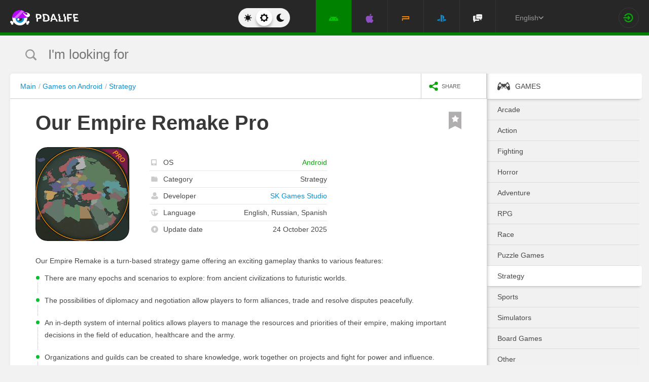

--- FILE ---
content_type: text/html; charset=UTF-8
request_url: https://pdalife.com/our-empire-remake-pro-android-a47949.html
body_size: 12776
content:
<!DOCTYPE html>
<html prefix="og: http://ogp.me/ns#" lang="en" itemscope itemtype="https://schema.org/WebPage"><head><meta charset="UTF-8"/><title>Our Empire Remake Pro v0.11b6 Pro APK for Android</title><base href="https://pdalife.com/"><meta name="keywords" content="our empire remake pro, our empire remake pro on android, our empire remake pro download, our empire remake pro 0.11b6, our empire remake pro apk"/><meta name="description" content="Our Empire Remake is a turn-based strategy game offering an exciting gameplay... Download Our Empire Remake Pro"/><meta name="viewport" content="width=device-width, initial-scale=1, user-scalable=no"><meta name="theme-color" content="#272727"><link rel="stylesheet origin-clean" type="text/css" href="/default/css/default.css?v=2edadfc620a6ab6891a3d9bd3df269cd" crossorigin="anonymous" /><link rel="shortcut icon" type="image/x-icon" href="/default/images/icons/favicon.ico?v=e303e195631266414fb54215202446a5"/><link rel="icon" type="image/png" sizes="32x32" href="/default/images/icons/favicon-32x32.png"><link rel="icon" type="image/png" sizes="16x16" href="/default/images/icons/favicon-16x16.png"><link rel="alternate" href="https://pdalife.to/our-empire-remake-pro-android-a47949.html" hreflang="ru" /><link rel="alternate" href="https://pdalife.com.ua/our-empire-remake-pro-android-a47949.html" hreflang="uk" /><link rel="alternate" href="https://pdalife.com/our-empire-remake-pro-android-a47949.html" hreflang="en" /><link rel="alternate" href="https://pdalife.tr/our-empire-remake-pro-android-a47949.html" hreflang="tr" /><meta name="yandex-verification" content="591197dceac7a0b1" /><meta name="google-site-verification" content="DqtSLkLwNnpJDGWdi1jgH0ty2mWwWgbpZ09q0r_4VM4" /><link rel="apple-touch-icon" sizes="120x120" href="/default/images/icons/apple-touch-icon-120x120-precomposed.png" /><link rel="mask-icon" href="/default/images/icons/safari-pinned-tab.svg" color="#5bbad5"><meta http-equiv="x-ua-compatible" content="ie=edge"><link rel="manifest" href="/manifest.json"><link rel="alternate" type="application/rss+xml" href="https://pdalife.com/rss/android/" title="The best news in the world of applications for Android in the last 24 hours" /><script type="text/javascript">let domain = new URL('https://pdalife.com/');window.PDApp = {lang: 'en',dev: 0,wss: 'wss://'+domain.hostname+'/ws',cdn: 'https://pdacdn.com/',origin: domain.origin,files: 'https://mobdisc.com',firebaseConfig: {apiKey: "AIzaSyCB7flIepNnBhS_yWCNLVxPA2tt1g73haU",appId: "1:1042003035815:web:1fff8755b94b72e5747d82",projectId: "pdaliferu-181721",messagingSenderId: "1042003035815"}};var logged_in = 0;(async () => {let response = await fetch("/default/images/icons/sprite.svg?v=2");let data = await response.text();let div = document.createElement("div");div.innerHTML = data;document.body.insertBefore(div, document.body.childNodes[0]);})();
		/** theme switcher **/
		var initPrefersColorScheme=function(){"use strict";var e=/((?:not )?all and )?(\(color-index: *(22|48|70)\))/i,t=/prefers-color-scheme:/i;return function(a){var r=window.matchMedia&&matchMedia("(prefers-color-scheme: dark)"),n=r&&"(prefers-color-scheme: dark)"===r.media,i=function(){c(r.matches?"dark":"light")},c=function(a){a!==s&&(s=a,"function"==typeof o.onChange&&o.onChange()),[].forEach.call(document.styleSheets||[],function(r){[].forEach.call(r.cssRules||[],function(r){if(t.test(Object(r.media).mediaText)){var n=[].indexOf.call(r.parentStyleSheet.cssRules,r);r.parentStyleSheet.deleteRule(n)}else{var i=(Object(r.media).mediaText||"").match(e);i&&(r.media.mediaText=((/^dark$/i.test(a)?"48"===i[3]:/^light$/i.test(a)?"70"===i[3]:"22"===i[3])?"not all and ":"")+r.media.mediaText.replace(e,"$2"))}})})},o=Object.defineProperty({hasNativeSupport:n,removeListener:function(){r&&r.removeListener(i)}},"scheme",{get:function(){return s},set:c}),s=a||(r&&r.matches?"dark":"light");return c(s),r&&r.addListener(i),o}}();
		initPrefersColorScheme('');</script><script id="propose_app" type="x-tmpl"><div class="add-application white-popup"><p class="add-application__heading">Propose application</p><form class="add-application__form" id="propose_form"><div class="text add-application__text"><p>If you find an interesting application that will be needed not only for you, then enter its name below and a link to the source where you can read it.</p><p>We will consider your application and, if it’s worthy, we will add it to our catalog in turn.</p></div><div class="add-gadget__form"><input type="text" name="caption" placeholder="Title" class="add-gadget__input" data-rule-required="true" /></div><div class="add-gadget__form"><input type="text" name="url" placeholder="Source link"class="add-gadget__input" data-rule-required="true" data-rule-maxlength="255" data-rule-url="true" /></div><div class="add-gadget__form js-exist_app_holder" style="display: none;">Such an application already exists on the site: <img src="" alt=""><a href=""></a></div><button class="catalog__propose-button button button_type_uppercase button_gray_bordered"><svg width="16" height="16"><use xmlns:xlink="http://www.w3.org/1999/xlink" xlink:href="#icon-check"></use></svg>&nbsp;Suggest</button></form></div></script>
    <meta itemprop="name" content="Our Empire Remake Pro v0.11b6 Pro APK for Android"/>
    <meta itemprop="description" content="Our Empire Remake is a turn-based strategy game offering an exciting gameplay... Download Our Empire Remake Pro"/>
                
            <meta itemprop="image" content="https://pdacdn.com/app/65302885155ba/img1.jpg" />
        <meta name="twitter:card" content="summary_large_image"/>
    <meta name="twitter:site" content="PDALIFE.com"/>
    <meta name="twitter:domain" content="PDALIFE.com"/>
    <meta name="twitter:title" content="Our Empire Remake Pro v0.11b6 Pro APK for Android"/>
    <meta name="twitter:description" content="Our Empire Remake is a turn-based strategy game offering an exciting gameplay... Download Our Empire Remake Pro"/>
            <meta name="twitter:image:src" content="https://pdacdn.com/app/65302885155ba/img1.jpg"/>
        <meta name="twitter:image:alt" content="Our Empire Remake Pro"/>
        <meta property="og:type" content="article"/>
    <meta property="og:title" content="Our Empire Remake Pro v0.11b6 Pro APK for Android"/>
    <meta property="og:description" content="Our Empire Remake is a turn-based strategy game offering an exciting gameplay... Download Our Empire Remake Pro"/>
            <meta property="og:image" content="https://pdacdn.com/app/65302885155ba/img1.jpg" />
        <meta property="og:url" content="https://pdalife.com//our-empire-remake-pro-android-a47949.html"/>
    <meta property="og:site_name" content="PDALIFE.com"/>
</head><body><div class="wrapper spacer "><div id="lang_banner"></div><script>document.addEventListener('DOMContentLoaded', () =>{setTimeout(function () {$.post('/lang_banner/', function (data) {$('#lang_banner').html(data);});}, 5000);});</script>	<header class="header header_type_android js-header"><div class="inner">        <div class="header__mobile-buttons">            <button type="button" aria-label="Показать меню" class="header__mobile-button header__menu-button js-navigation-button color-android"><svg width="20" height="20" aria-hidden="true"><use href="#icon-menu"></use></svg><svg width="20" height="20" aria-hidden="true"><use href="#icon-menu-opened"></use></svg></button>            <span class="header__mobile-button header__search-button js-search-toggler"><svg width="18" height="18"><use href="#icon-search"></use></svg></span></div>        <a class="header__logo js-site-logo" href="/" title="PDALIFE.com">
                    <img class="logo-picture" src="/default/images/icons/header-logo.svg" alt="PDALIFE.com"/>
    </a><form action="" class="theme-toggle theme-toggle_type_desktop" id="theme-"><fieldset><div class="theme-toggle__holder"><input type="radio" name="colorScheme" id="lightTheme" value="light"><label for="lightTheme" class="theme-toggle__button js-light-theme"><svg width="16" height="16" aria-label=""><use href="#icon-theme-sun"></use></svg></label><input type="radio" name="colorScheme" id="sysTheme" value=""checked><label for="sysTheme" class="theme-toggle__button js-auto-theme"><svg width="16" height="16" aria-label=""><use href="#icon-cog"></use></svg></label><input type="radio" name="colorScheme" id="darkTheme" value="dark"><label for="darkTheme" class="theme-toggle__button js-dark-theme"><svg width="16" height="16" aria-label=""><use href="#icon-theme-moon"></use></svg></label></div></fieldset></form>        <nav class="navigation"><ul class="navigation__list"><li class="navigation__item"><a href="/android/games/" class="navigation__link navigation__link_type_android navigation__link_state_active"><i class="navigation__icon"><svg><use xmlns:xlink="http://www.w3.org/1999/xlink" xlink:href="#icon-nav-android"></use></svg></i></a></li><li class="navigation__item"><a href="/ios/games/" class="navigation__link navigation__link_type_ios "><i class="navigation__icon"><svg><use xmlns:xlink="http://www.w3.org/1999/xlink" xlink:href="#icon-nav-ios"></use></svg></i></a></li><li class="navigation__item"><a href="/psp/games/" class="navigation__link navigation__link_type_psp "><i class="navigation__icon"><svg><use xmlns:xlink="http://www.w3.org/1999/xlink" xlink:href="#icon-nav-psp"></use></svg></i></a></li><li class="navigation__item"><a href="/ps/games/" class="navigation__link navigation__link_type_ps "><i class="navigation__icon"><svg><use xmlns:xlink="http://www.w3.org/1999/xlink" xlink:href="#icon-nav-ps"></use></svg></i></a></li>            <li class="navigation__item"><a href="/forum/" class="navigation__link navigation__link_type_smartphone"><i class="navigation__icon navigation__icon_type_smartphone"><svg><use xmlns:xlink="http://www.w3.org/1999/xlink" xlink:href="#icon-discussion"></use></svg></i></a></li>    </ul></nav><div class="language-selection"><div class="language-selection__selected">English<svg class="language-selection-chevron-down" width="10" height="10" aria-label=""><use href="#icon-chevron-down"></use></svg><div class="language-selection__select-items-lang select-items-lang"><a href="https://pdalife.to"class="select-items-lang__item">Русский</a><a href="https://pdalife.com"class="select-items-lang__item" style="display: none">English</a><a href="https://pdalife.com.ua"class="select-items-lang__item">Українська</a><a href="https://pdalife.tr"class="select-items-lang__item">Türkçe</a><a href="https://pdalife.es"class="select-items-lang__item">Español</a></div></div></div><div class="header__login"><a class="header__login-link" href="/login/" aria-label="Sign in"><svg width="20" height="18"><use href="#icon-login"></use></svg></a></div></div></header>
	<main>				<section class="search  js-search" itemscope itemtype="https://schema.org/WebSite"><div class="inner"><meta itemprop="url" content="https://pdalife.com/"/><form class="search-form js-header__search" data-os="android" data-os-id="2" itemprop="potentialAction" itemscope itemtype="https://schema.org/SearchAction"><i class="search-form__close-button js-search-toggler"><svg width="8" height="8"><use xmlns:xlink="http://www.w3.org/1999/xlink" xlink:href="#icon-remove"></use></svg></i><meta itemprop="target" content="https://pdalife.com/search/{search}/"/><input type="text" aria-label="I'm looking for"id="search_input"name="search"role="search"class="search-form__input js-search_input"placeholder="I'm looking for"value=""itemprop="query-input" /><svg width="26" height="28" class="search-form__button-icon-back js-search-clear"><use xmlns:xlink="http://www.w3.org/1999/xlink" xlink:href="#icon-backspace"></use></svg><button class="button_type_uppercase search-form__button" aria-label="Search"><span class="search-form__button-text">Search</span><svg width="18" height="18" class="search-form__button-icon"><use xmlns:xlink="http://www.w3.org/1999/xlink" xlink:href="#icon-search"></use></svg></button></form></div></section><div class="inner inner_with_sidebar">        <main class="content publication-wrapper" itemscope itemtype='https://schema.org/MobileApplication'>            <div class="breadcrumbs-wrapper">                	<div class="breadcrumbs" vocab="https://schema.org/" typeof="BreadcrumbList"><ol class="breadcrumbs__list"><li class="breadcrumbs__item" property="itemListElement" typeof="ListItem"><a class="breadcrumbs__link" href="/" property="item" typeof="WebPage"><span property="name">Main</span></a><meta property="position" content="1"></li><li class="breadcrumbs__item" property="itemListElement" typeof="ListItem"><a class="breadcrumbs__link" href="/android/games/" property="item" typeof="WebPage"><span property="name">Games on Android</span></a><meta property="position" content="2"></li><li class="breadcrumbs__item" property="itemListElement" typeof="ListItem"><a class="breadcrumbs__link" href="/android/strategii" property="item" typeof="WebPage"><span property="name">Strategy</span></a><meta property="position" content="3"></li></ol></div>

                <div class="catalog-actions">                    <div class="catalog-actions__block"><a href="#" aria-label="share icon" class="button_type_uppercase catalog-actions__button catalog-actions__button_type_share js-dropdown-actions-button js-sharing catalog-actions__button_type_single"><i class="catalog-actions__icon"><svg width="18" height="18"><use xmlns:xlink="http://www.w3.org/1999/xlink" xlink:href="#icon-share"></use></svg></i><span class="catalog-actions__button-text">Share</span></a><ul class="js-dropdown-actions-list catalog-actions__list"><li class="catalog-actions__item"><span class="catalog-actions__link js-share" data-href="https://telegram.me/share/url?url=https://pdalife.com/our-empire-remake-pro-android-a47949.html&text="><i class="catalog-actions__icon catalog-actions__icon_type_share catalog-actions__icon_type_telegram"><svg width="15" height="13" aria-hidden="true"><use xmlns:xlink="http://www.w3.org/1999/xlink" xlink:href="#icon-telegram"></use></svg></i>Telegram</span></li><li class="catalog-actions__item"><a class="catalog-actions__link" href="viber://forward?text=https://pdalife.com/our-empire-remake-pro-android-a47949.html" target="_blank"><i class="catalog-actions__icon catalog-actions__icon_type_share catalog-actions__icon_type_viber"><svg width="16" height="16" aria-hidden="true"><use xmlns:xlink="http://www.w3.org/1999/xlink" xlink:href="#icon-viber"></use></svg></i>Viber</a></li><li class="catalog-actions__item"><span class="catalog-actions__link js-share" data-href="https://www.facebook.com/sharer.php?u=https://pdalife.com/our-empire-remake-pro-android-a47949.html"><i class="catalog-actions__icon catalog-actions__icon_type_share catalog-actions__icon_type_facebook"><svg width="7" height="17" aria-hidden="true"><use xmlns:xlink="http://www.w3.org/1999/xlink" xlink:href="#icon-facebook"></use></svg></i>Facebook</span></li><li class="catalog-actions__item"><span class="catalog-actions__link js-copy" data-copy="https://pdalife.com/our-empire-remake-pro-android-a47949.html" data-msg="Link copied"><i class="catalog-actions__icon catalog-actions__icon_type_share catalog-actions__icon_type_link"><svg width="15" height="14" aria-hidden="true"><use xmlns:xlink="http://www.w3.org/1999/xlink" xlink:href="#icon-link"></use></svg></i>Copy link</span></li>	</ul></div></div></div>                        <div class="game__inner">                <span class="game__bookmark  js-add-to-favorites"data-app_id="47949"data-favorite=""><svg><use xmlns:xlink="http://www.w3.org/1999/xlink" xlink:href="#icon-bookmark"></use></svg></span>                <h1 class="publication-title" itemprop='name'>Our Empire Remake Pro</h1>                <div class="game__top"><div class="game__poster"><img class="game__poster-picture" itemprop='image' src="https://pdacdn.com/app/65302885155ba/our-empire-remake-pro.png"alt="Our Empire Remake Pro"/></div>                    <div class="game-short"><ul class="game-short__list"><li class="game-short__item"><p class="game-short__label"><svg class="game-short__label-icon" width="11" height="12"><use xmlns:xlink="http://www.w3.org/1999/xlink" xlink:href="#icon-small-smartphone"></use></svg><span class="game-short__label-text">OS</span>                                </p><p class="game-short__control color-android" itemprop='operatingSystem'>Android</p></li><li class="game-short__item"><p class="game-short__label"><svg class="game-short__label-icon" width="13" height="10"><use xmlns:xlink="http://www.w3.org/1999/xlink" xlink:href="#icon-folder"></use></svg><span class="game-short__label-text">Category</span></p><p class="game-short__control" itemprop='applicationCategory'>Strategy</p></li><li class="game-short__item" itemprop='author' itemscope itemtype='https://schema.org/Organization'><p class="game-short__label"><svg class="game-short__label-icon" width="14" height="14"><use xmlns:xlink="http://www.w3.org/1999/xlink" xlink:href="#icon-user"></use></svg><span class="game-short__label-text">Developer</span></p><p class="game-short__control"><a href="/sk-games-studio-d19235.html">SK Games Studio</a></p><meta content='SK Games Studio' itemprop='name'><meta content="/sk-games-studio-d19235.html" itemprop="url"></li><li class="game-short__item"><p class="game-short__label"><svg class="game-short__label-icon" width="14" height="14"><use xmlns:xlink="http://www.w3.org/1999/xlink" xlink:href="#icon-planet"></use></svg><span class="game-short__label-text">Language</span></p><p class="game-short__control">English, Russian, Spanish</p></li><li class="game-short__item"><p class="game-short__label"><svg class="game-short__label-icon" width="14" height="14"><use xmlns:xlink="http://www.w3.org/1999/xlink" xlink:href="#icon-circle-arrow-up"></use></svg><span class="game-short__label-text">Update date</span></p><p class="game-short__control">24 October 2025</p></li></ul></div></div>                <div class="game__description text" itemprop='description'><p><p>Our Empire Remake is a turn-based strategy game offering an exciting gameplay thanks to various features:</p>
<ul><li>There are many epochs and scenarios to explore: from ancient civilizations to futuristic worlds.</li><li>The possibilities of diplomacy and negotiation allow players to form alliances, trade and resolve disputes peacefully.</li><li>An in-depth system of internal politics allows players to manage the resources and priorities of their empire, making important decisions in the field of education, healthcare and the army.</li><li>Organizations and guilds can be created to share knowledge, work together on projects and fight for power and influence.</li><li>A reliable economic system ensures that every decision will have consequences: players need to balance spending, taxes, production and exports.</li></ul>
<p><br /></p></p></div>                </div>            <div class="game-gallery"><div class="game-gallery__big-picture fotorama" data-nav="thumbs" data-thumbwidth="125" data-thumbheight="85" data-thumbmargin="5" data-width="100%" data-ratio="940/529" data-allowfullscreen="true" ><a href="https://pdacdn.com/app/65302885155ba/img1.jpg"><img src="https://pdacdn.com/app/65302885155ba/th_img1.jpg" alt="Our Empire Remake Pro" itemprop='screenshot'/></a><a href="https://pdacdn.com/app/65302885155ba/img2.jpg"><img src="https://pdacdn.com/app/65302885155ba/th_img2.jpg" alt="Our Empire Remake Pro" itemprop='screenshot'/></a><a href="https://pdacdn.com/app/65302885155ba/img3.jpg"><img src="https://pdacdn.com/app/65302885155ba/th_img3.jpg" alt="Our Empire Remake Pro" itemprop='screenshot'/></a><a href="https://pdacdn.com/app/65302885155ba/img4.jpg"><img src="https://pdacdn.com/app/65302885155ba/th_img4.jpg" alt="Our Empire Remake Pro" itemprop='screenshot'/></a><a href="https://pdacdn.com/app/65302885155ba/img5.jpg"><img src="https://pdacdn.com/app/65302885155ba/th_img5.jpg" alt="Our Empire Remake Pro" itemprop='screenshot'/></a><a href="https://pdacdn.com/app/65302885155ba/img6.jpg"><img src="https://pdacdn.com/app/65302885155ba/th_img6.jpg" alt="Our Empire Remake Pro" itemprop='screenshot'/></a></div></div>            <div class="game__rating-block"><div class="game__inner"><p class="game__sub-title">App rating</p><div class="app-rating">                                                        <div class="app-rating__results" itemprop='aggregateRating' itemscope itemtype='https://schema.org/AggregateRating'>                                <meta itemprop="worstRating" content="1"/><meta itemprop='bestRating' content='10'/><meta itemprop='ratingValue' content='8.0357'/><meta itemprop='ratingCount' content='28'/>                                                                <div class="app-rating__results-cell"><h2 class="app-rating__results-heading">Editors rating</h2><div class="app-rating__results-flex app-rating__results-flex_type_bordered"><svg width="95" height="95" class="app-rating__results-medal" aria-hidden="true" ><use xmlns:xlink="http://www.w3.org/1999/xlink" xlink:href="#icon-medal5"></use></svg></div></div>                                <div class="app-rating__results-cell"><h2 class="app-rating__results-heading">                                        Rating of 28 users</h2><div class="app-rating__results-flex"><div id="app_rating" class="app-rating__results-points app-rating__results-points_color_green">8</div><div class="app-rating__results-buttons"><button type="button" class="button button_gray_bordered button_type_uppercase js-appRating-toggle"><svg width="16" height="16"><use xmlns:xlink="http://www.w3.org/1999/xlink" xlink:href="#icon-pencil"></use></svg>Estimate</button><button type="button" class="button button_gray_bordered button_type_uppercase js-goto-survey">Read reviews</button></div></div></div></div>                            <form class="app-rating__evaluation js-appRating-form"><h2 class="app-rating__heading">Rate this app</h2><div class="app-rating__points js-rating-scroll"><ul class="app-rating__points-list"><li class="app-rating__point"><input type="radio" name="rating" value="1"id="appRating1"data-rule-required="true"data-msg-required="Рейтинг не выбран!"><label for="appRating1"class="app-rating__control app-rating__control_color_red">1</label></li><li class="app-rating__point"><input type="radio" name="rating" value="2"id="appRating2"data-rule-required="true"data-msg-required="Рейтинг не выбран!"><label for="appRating2"class="app-rating__control app-rating__control_color_red">2</label></li><li class="app-rating__point"><input type="radio" name="rating" value="3"id="appRating3"data-rule-required="true"data-msg-required="Рейтинг не выбран!"><label for="appRating3"class="app-rating__control app-rating__control_color_red">3</label></li><li class="app-rating__point"><input type="radio" name="rating" value="4"id="appRating4"data-rule-required="true"data-msg-required="Рейтинг не выбран!"><label for="appRating4"class="app-rating__control app-rating__control_color_orange">4</label></li><li class="app-rating__point"><input type="radio" name="rating" value="5"id="appRating5"data-rule-required="true"data-msg-required="Рейтинг не выбран!"><label for="appRating5"class="app-rating__control app-rating__control_color_orange">5</label></li><li class="app-rating__point"><input type="radio" name="rating" value="6"id="appRating6"data-rule-required="true"data-msg-required="Рейтинг не выбран!"><label for="appRating6"class="app-rating__control app-rating__control_color_orange">6</label></li><li class="app-rating__point"><input type="radio" name="rating" value="7"id="appRating7"data-rule-required="true"data-msg-required="Рейтинг не выбран!"><label for="appRating7"class="app-rating__control app-rating__control_color_green">7</label></li><li class="app-rating__point"><input type="radio" name="rating" value="8"id="appRating8"data-rule-required="true"data-msg-required="Рейтинг не выбран!"><label for="appRating8"class="app-rating__control app-rating__control_color_green">8</label></li><li class="app-rating__point"><input type="radio" name="rating" value="9"id="appRating9"data-rule-required="true"data-msg-required="Рейтинг не выбран!"><label for="appRating9"class="app-rating__control app-rating__control_color_green">9</label></li><li class="app-rating__point"><input type="radio" name="rating" value="10"id="appRating10"data-rule-required="true"data-msg-required="Рейтинг не выбран!"><label for="appRating10"class="app-rating__control app-rating__control_color_green">10</label></li></ul></div><input type="hidden" name="app_id" value="47949" data-rule-required="true"/>                            </form></div></div></div><div class="game__rating-block js-compatibility-block" data-id="47949" style="display: none;"></div>            <div class="game-download">                <div class="game__inner"><div class="game-download__flex"><div class="game-download__flex-item"><p class="game-download__list-title">Requirements to<span style="text-transform: none;"> v</span>0.11b6</p><ul class="game-download__list"><li>OS version: Android 5.1+</li><li>Internet: not required</li><li>Requires free space: 100 Mb</li></ul></div><div class="game-download__flex-item"><p class="game-download__list-title">Help</p><ul class="game-download__list"><li><a href="/install-soft-on-android">How to install?</a></li><li><a href="/install-soft-on-android#what-cache">Which cache to choose?</a></li><li><a href="/install-soft-on-android#install-cache">How to install cache applications?</a></li><li><a href="https://www.youtube.com/watch?v=RNKPkdJzpMU">Video tutorial</a></li><li><a href="/install-soft-on-android#what-cputype">How to find out the processor architecture?</a></li></ul></div></div></div></div>                                                    <div class="game-versions"><div class="game__inner">                            <h2 class="game-download__title"><span class="game-download__title-label">Download game</span><span class="color-android">Our Empire Remake Pro</span>                                <span style="font-size: 16px; color: rgb(145, 145, 145);">  Pro</span></h2>                                                        <div>  <div class="accordion-item js-accordion-item accordion-item_state_active"><p class="accordion-title accordion-title_android js-accordion-title expanded"><span><strong>v0.11b6</strong>&nbsp;&nbsp;Pro</span><svg class="accordion-title__arrow"><use xmlns:xlink="http://www.w3.org/1999/xlink" xlink:href="#icon-chevron-down"></use></svg></p><div class="accordion-text js-accordion-text" ><div class="accordion-inner js-changes-wrapper js-more-lines">24.10.2025  - Changes not specified.</div>			<div class="accordion-inner"><ul class="game-versions__downloads-list"><li data-app_id="47949" data-version_id="116485" data-type="apps"><a href="/dwn/4285f375.html?lang=en"class="button button_hover_green_android button_size_small game-versions__downloads-button js-catch"data-app="47949"target="_blank" ><svg width="16" height="17"><use xmlns:xlink="http://www.w3.org/1999/xlink" xlink:href="#icon-download" ></use></svg><div><p class="game-versions__downloads-label">Download apk</p><p class="game-versions__downloads-mod">Pro</p></div><p class="game-versions__downloads-size">39.59 Mb</p></a></li></ul></div><div class="game-versions__bottom"><div class="game-versions__bottom-user"><span class="color-light-gray">Files:</span><img class="game-versions__bottom-avatar" src="https://pdacdn.com/photo/th_blob_3521.jpg"alt="Niko"><strong class="color-light-gray"><a href="/user/418110">Niko</a></strong></div><div class="game-versions__voting" data-id="116485" data-app_id="47949"><span class="game-versions__voting-label">Works?</span><span class="game-versions__voting-button game-versions__voting-button_type_no  js-version-woks" data-vote="0"><svg width="10" height="10"><use xmlns:xlink="http://www.w3.org/1999/xlink" xlink:href="#icon-remove"></use></svg></span><span class="game-versions__voting-button game-versions__voting-button_type_yes  js-version-woks" data-vote="1"><svg width="14" height="11"><use xmlns:xlink="http://www.w3.org/1999/xlink" xlink:href="#icon-check"></use></svg></span><div class="rating-line rating-line_type_colored"><div class="rating-line__row"><div class="rating-line__visual"><i class="rating-line__scale js-version-votes_line" style="width: 0%;"></i></div><div class="rating-line__points js-version-votes_percent">0%</div></div><p class="game-compatibility__rating-caption">Votes: <span class="js-version-votes_persons">0</span></p></div></div></div></div></div><div class="accordion-item js-accordion-item"><p class="accordion-title accordion-title_android js-accordion-title"><span><strong>v0.11b4</strong>&nbsp;&nbsp;Full</span><svg class="accordion-title__arrow"><use xmlns:xlink="http://www.w3.org/1999/xlink" xlink:href="#icon-chevron-down"></use></svg></p><div class="accordion-text js-accordion-text" style="display: none"><div class="accordion-inner js-changes-wrapper js-more-lines">22.10.2025  - Changes not specified.</div>			<div class="accordion-inner"><ul class="game-versions__downloads-list"><li data-app_id="47949" data-version_id="116463" data-type="apps"><a href="/dwn/159917cd.html?lang=en"class="button button_hover_green_android button_size_small game-versions__downloads-button js-catch"data-app="47949"target="_blank" ><svg width="16" height="17"><use xmlns:xlink="http://www.w3.org/1999/xlink" xlink:href="#icon-download" ></use></svg><div><p class="game-versions__downloads-label">Download apk</p><p class="game-versions__downloads-mod">Full</p></div><p class="game-versions__downloads-size">39.58 Mb</p></a></li></ul></div><div class="game-versions__bottom"><div class="game-versions__bottom-user"><span class="color-light-gray">Files:</span><img class="game-versions__bottom-avatar" src="https://pdacdn.com/photo/th_blob_3521.jpg"alt="Niko"><strong class="color-light-gray"><a href="/user/418110">Niko</a></strong></div><div class="game-versions__voting" data-id="116463" data-app_id="47949"><span class="game-versions__voting-label">Works?</span><span class="game-versions__voting-button game-versions__voting-button_type_no  js-version-woks" data-vote="0"><svg width="10" height="10"><use xmlns:xlink="http://www.w3.org/1999/xlink" xlink:href="#icon-remove"></use></svg></span><span class="game-versions__voting-button game-versions__voting-button_type_yes  js-version-woks" data-vote="1"><svg width="14" height="11"><use xmlns:xlink="http://www.w3.org/1999/xlink" xlink:href="#icon-check"></use></svg></span><div class="rating-line rating-line_type_colored"><div class="rating-line__row"><div class="rating-line__visual"><i class="rating-line__scale js-version-votes_line" style="width: 0%;"></i></div><div class="rating-line__points js-version-votes_percent">0%</div></div><p class="game-compatibility__rating-caption">Votes: <span class="js-version-votes_persons">0</span></p></div></div></div></div></div><div class="accordion-item js-accordion-item"><p class="accordion-title accordion-title_android js-accordion-title"><span><strong>v0.11b3</strong>&nbsp;&nbsp;Pro</span><svg class="accordion-title__arrow"><use xmlns:xlink="http://www.w3.org/1999/xlink" xlink:href="#icon-chevron-down"></use></svg></p><div class="accordion-text js-accordion-text" style="display: none"><div class="accordion-inner js-changes-wrapper js-more-lines">21.10.2025  - Changes not specified.</div>			<div class="accordion-inner"><ul class="game-versions__downloads-list"><li data-app_id="47949" data-version_id="116439" data-type="apps"><a href="/dwn/4fb033ab.html?lang=en"class="button button_hover_green_android button_size_small game-versions__downloads-button js-catch"data-app="47949"target="_blank" ><svg width="16" height="17"><use xmlns:xlink="http://www.w3.org/1999/xlink" xlink:href="#icon-download" ></use></svg><div><p class="game-versions__downloads-label">Download apk</p><p class="game-versions__downloads-mod">Pro</p></div><p class="game-versions__downloads-size">39.21 Mb</p></a></li></ul></div><div class="game-versions__bottom"><div class="game-versions__bottom-user"><span class="color-light-gray">Files:</span><img class="game-versions__bottom-avatar" src="https://pdacdn.com/photo/th_blob_3521.jpg"alt="Niko"><strong class="color-light-gray"><a href="/user/418110">Niko</a></strong></div><div class="game-versions__voting" data-id="116439" data-app_id="47949"><span class="game-versions__voting-label">Works?</span><span class="game-versions__voting-button game-versions__voting-button_type_no  js-version-woks" data-vote="0"><svg width="10" height="10"><use xmlns:xlink="http://www.w3.org/1999/xlink" xlink:href="#icon-remove"></use></svg></span><span class="game-versions__voting-button game-versions__voting-button_type_yes  js-version-woks" data-vote="1"><svg width="14" height="11"><use xmlns:xlink="http://www.w3.org/1999/xlink" xlink:href="#icon-check"></use></svg></span><div class="rating-line rating-line_type_colored"><div class="rating-line__row"><div class="rating-line__visual"><i class="rating-line__scale js-version-votes_line" style="width: 0%;"></i></div><div class="rating-line__points js-version-votes_percent">0%</div></div><p class="game-compatibility__rating-caption">Votes: <span class="js-version-votes_persons">0</span></p></div></div></div></div></div><div class="accordion-item js-accordion-item"><p class="accordion-title accordion-title_android js-accordion-title"><span><strong>v0.11b2</strong>&nbsp;&nbsp;Pro</span><svg class="accordion-title__arrow"><use xmlns:xlink="http://www.w3.org/1999/xlink" xlink:href="#icon-chevron-down"></use></svg></p><div class="accordion-text js-accordion-text" style="display: none"><div class="accordion-inner js-changes-wrapper js-more-lines">12.09.2025  - Changes not specified.</div>			<div class="accordion-inner"><ul class="game-versions__downloads-list"><li data-app_id="47949" data-version_id="115583" data-type="apps"><a href="/dwn/9e538ac2.html?lang=en"class="button button_hover_green_android button_size_small game-versions__downloads-button js-catch"data-app="47949"target="_blank" ><svg width="16" height="17"><use xmlns:xlink="http://www.w3.org/1999/xlink" xlink:href="#icon-download" ></use></svg><div><p class="game-versions__downloads-label">Download apk</p><p class="game-versions__downloads-mod">Pro</p></div><p class="game-versions__downloads-size">38.64 Mb</p></a></li></ul></div><div class="game-versions__bottom"><div class="game-versions__bottom-user"><span class="color-light-gray">Files:</span><img class="game-versions__bottom-avatar" src="https://pdacdn.com/photo/th_blob_3521.jpg"alt="Niko"><strong class="color-light-gray"><a href="/user/418110">Niko</a></strong></div><div class="game-versions__voting" data-id="115583" data-app_id="47949"><span class="game-versions__voting-label">Works?</span><span class="game-versions__voting-button game-versions__voting-button_type_no  js-version-woks" data-vote="0"><svg width="10" height="10"><use xmlns:xlink="http://www.w3.org/1999/xlink" xlink:href="#icon-remove"></use></svg></span><span class="game-versions__voting-button game-versions__voting-button_type_yes  js-version-woks" data-vote="1"><svg width="14" height="11"><use xmlns:xlink="http://www.w3.org/1999/xlink" xlink:href="#icon-check"></use></svg></span><div class="rating-line rating-line_type_colored"><div class="rating-line__row"><div class="rating-line__visual"><i class="rating-line__scale js-version-votes_line" style="width: 100%;"></i></div><div class="rating-line__points js-version-votes_percent">100%</div></div><p class="game-compatibility__rating-caption">Votes: <span class="js-version-votes_persons">1</span></p></div></div></div></div></div><div class="game-versions__load-more js-show_more" data-count="20" data-offset="4"><a href="#">Show more</a></div></div>                            <div></div></div></div>                        <div class="game-download__stores" itemscope itemprop='offers' itemtype='https://schema.org/Offer'><meta itemprop='price' content='0'/><meta itemprop='priceCurrency' content='USD'/><a class="store-button store-button_size_big store-button_type_price"target="_blank"href="https://play.google.com/store/apps/details?id=com.SKGames.OurEmpireRemakePro"rel="noopener"><img src="/default/images/design/googleplay.svg" alt="Available in Google Play"><span class="store-button__free-label">0.59$</span></a></div>            <div class="game-footer"><div class="game__inner"><div class="game-footer__flex">                        <div class="game-versions__bottom-user pour-bottom"><div><span class="color-light-gray bottom-recommend-name">Recommended:</span></div><div class="pour"><img class="game-versions__bottom-avatar" src="https://pdacdn.com/photo/th_to-fly-free-in-space.jpg"alt="DylooBoPol"/><strong class="color-light-gray pour-text"><a href="/user/816676">DylooBoPol</a></strong></div></div><div class="game-footer__buttons game-footer__buttons_type_row moderator-games-position"><span class="button button_gray_bordered button_size_small button_type_uppercase button_hover_orange js-add-to-favorites"data-app_id="47949"data-favorite=""><svg width="14" height="20"><use xmlns:xlink="http://www.w3.org/1999/xlink" xlink:href="#icon-bookmark"></use></svg><span data-in="Favorites" data-out="Add to favorites">Add to favorites</span></span><span class="button button_gray_bordered button_size_small button_type_uppercase button_hover_black js-subscribe-for-updates" data-app_id="47949"><svg width="18" height="18"><use xmlns:xlink="http://www.w3.org/1999/xlink" xlink:href="#icon-circle-arrow-up"></use></svg><span data-in="Subscribe updates" data-out="Unsubscribe updates">Subscribe updates</span></span><span class="button button_gray_bordered button_size_small button_hover_orange button_type_uppercase js-need-update" data-app_id="47949"><svg width="18" height="18"><use xmlns:xlink="http://www.w3.org/1999/xlink" xlink:href="#icon-circle-arrow-up"></use></svg>Request update</span><div class="moderator-games-visible"><span class="button button_gray_bordered button_size_small button_hover_orange button_type_uppercase"><svg width="18" height="18"><use xmlns:xlink="http://www.w3.org/1999/xlink" xlink:href="#icon-lightning-forum"></use></svg>Moderators</span><div class="moderator-games"><div class="moderator-games__item"><img class="game-versions__bottom-avatar" src="https://pdacdn.com/photo/th_maxresdefault-1-_13.jpg"alt="[forgotten] How much is your life worth"/><strong class="color-light-gray pour-text"><a href="/user/602486">[forgotten] How much is your life worth</a></strong></div><div class="moderator-games__item"><img class="game-versions__bottom-avatar" src="https://pdacdn.com/photo/th_d49b179c7de38a98e0e724741dca6f94.jpg"alt="Ночной Беляш"/><strong class="color-light-gray pour-text"><a href="/user/716274">Ночной Беляш</a></strong></div></div></div></div></div></div></div></main>        <aside class="sidebar">            <div class="side-menu"><ul class="side-menu__list">            <li><a href="/android/games/"class="side-menu__link side-menu__link_state_active side-menu__title" ><svg class="side-menu__title-icon" width="25" height="20"><use xmlns:xlink="http://www.w3.org/1999/xlink" xlink:href="#icon-side-igry"></use></svg><span class="side-menu__link-text">Games</span></a></li><ul>                                <li><a href="/android/arkady/" class="side-menu__link "><span class="side-menu__link-text">Arcade</span></a></li>                                                        <li><a href="/android/action/" class="side-menu__link "><span class="side-menu__link-text">Action</span></a></li>                                                        <li><a href="/android/fighting/" class="side-menu__link "><span class="side-menu__link-text">Fighting</span></a></li>                                                        <li><a href="/android/horror/" class="side-menu__link "><span class="side-menu__link-text">Horror</span></a></li>                                                        <li><a href="/android/adventure/" class="side-menu__link "><span class="side-menu__link-text">Adventure</span></a></li>                                                        <li><a href="/android/rpg/" class="side-menu__link "><span class="side-menu__link-text">RPG</span></a></li>                                                        <li><a href="/android/racing/" class="side-menu__link "><span class="side-menu__link-text">Race</span></a></li>                                                        <li><a href="/android/golovolomki/" class="side-menu__link "><span class="side-menu__link-text">Puzzle Games</span></a></li>                                                        <li><a href="/android/strategii/" class="side-menu__link side-menu__link_state_active"><span class="side-menu__link-text">Strategy</span></a></li>                                                        <li><a href="/android/sportivnye/" class="side-menu__link "><span class="side-menu__link-text">Sports</span></a></li>                                                        <li><a href="/android/simulators1/" class="side-menu__link "><span class="side-menu__link-text">Simulators</span></a></li>                                                        <li><a href="/android/nastolnye/" class="side-menu__link "><span class="side-menu__link-text">Board Games</span></a></li>                                                        <li><a href="/android/drugie/" class="side-menu__link "><span class="side-menu__link-text">Other</span></a></li>                        </ul>            <li><a href="/android/programmy/"class="side-menu__link side-menu__link_state_active side-menu__title" ><svg class="side-menu__title-icon" width="25" height="20"><use xmlns:xlink="http://www.w3.org/1999/xlink" xlink:href="#icon-side-programmy"></use></svg><span class="side-menu__link-text">Programs</span></a></li></ul></div>
<div class="sidebar-item"><p class="sidebar-title"><svg class="sidebar-title__icon" width="22" height="22"><use xmlns:xlink="http://www.w3.org/1999/xlink" xlink:href="#icon-circle-heart"></use></svg>Top best</p>	<ul class="side-top__list"><li class="side-top__item"><a class="side-top__link color-android" href="/deep-rock-galactic-survivor-android-a51296.html" title="Deep Rock Galactic: Survivor"><span class="side-top__title">Deep Rock Galactic: Survivor</span><img class="side-top__poster" src="https://pdacdn.com/app/68d6b40ad96dc/th_deep-rock-galactic-survivor.png" alt="Deep Rock Galactic: Survivor"></a></li><li class="side-top__item"><a class="side-top__link color-android" href="/tabs-pocket-edition-android-a51022.html" title="TABS Pocket Edition"><span class="side-top__title">TABS Pocket Edition</span><img class="side-top__poster" src="https://pdacdn.com/app/685014a9e3b30/th_tabs-pocket-edition.png" alt="TABS Pocket Edition"></a></li><li class="side-top__item"><a class="side-top__link color-android" href="/grand-theft-auto-samp-android-a38666.html" title="GTA ONLINE RP (SAMP)"><span class="side-top__title">GTA ONLINE RP (SAMP)</span><img class="side-top__poster" src="https://pdacdn.com/app/5db5cfa03daa7/th_frame.png" alt="GTA ONLINE RP (SAMP)"></a></li><li class="side-top__item"><a class="side-top__link color-android" href="/tmnt-shredders-revenge-android-a50719.html" title="TMNT: Shredder's Revenge"><span class="side-top__title">TMNT: Shredder's Revenge</span><img class="side-top__poster" src="https://pdacdn.com/app/67d553aedfb0b/th_tmnt-shredders-revenge.png" alt="TMNT: Shredder's Revenge"></a></li><li class="side-top__item"><a class="side-top__link color-android" href="/enter-the-gungeon-android-a51035.html" title="Enter the Gungeon"><span class="side-top__title">Enter the Gungeon</span><img class="side-top__poster" src="https://pdacdn.com/app/6853b3c13a400/th_enter-the-gungeon.png" alt="Enter the Gungeon"></a></li><li class="side-top__item"><a class="side-top__link color-android" href="/maneater-android-a51507.html" title="Maneater"><span class="side-top__title">Maneater</span><img class="side-top__poster" src="https://pdacdn.com/app/6960d66b7a43e/th_maneater.png" alt="Maneater"></a></li><li class="side-top__item"><a class="side-top__link color-android" href="/subnautica-android-a50950.html" title="Subnautica"><span class="side-top__title">Subnautica</span><img class="side-top__poster" src="https://pdacdn.com/app/6835e016a8fbf/th_subnautica.png" alt="Subnautica"></a></li><li class="side-top__item"><a class="side-top__link color-android" href="/spilled-android-a51503.html" title="Spilled!"><span class="side-top__title">Spilled!</span><img class="side-top__poster" src="https://pdacdn.com/app/69524b789e6b5/th_spilled.png" alt="Spilled!"></a></li><li class="side-top__item"><a class="side-top__link color-android" href="/minecraft-pocket-edition-android-a1552.html" title="Minecraft - Pocket Edition  APK mod full"><span class="side-top__title">Minecraft - Pocket Edition  APK mod full</span><img class="side-top__poster" src="https://pdacdn.com/app/59522ace02abb/th_minecraft-play-with-friends.png" alt="Minecraft - Pocket Edition  APK mod full"></a></li><li class="side-top__item"><a class="side-top__link color-android" href="/grand-theft-auto-sa-android-a7352.html" title="Grand Theft Auto: San Andreas"><span class="side-top__title">Grand Theft Auto: San Andreas</span><img class="side-top__poster" src="https://pdacdn.com/app/59522b42b5cf9/th_grand-theft-auto-san-andreas.png" alt="Grand Theft Auto: San Andreas"></a></li></ul></div></aside></div><div class="main-bottom">        <section class="main-row"><div class="inner"><span class="main-title"><i class="main-title__icon"><svg><use xmlns:xlink="http://www.w3.org/1999/xlink" xlink:href="#icon-rounded-tag"></use></svg></i>Tags</span>                                        <a href="/tag/android-military/" class="game-tag">#military</a>                                                        <a href="/tag/android-games-in-russian/" class="game-tag">#games with russian language</a>                                                        <a href="/tag/android-games-without-cache/" class="game-tag">#games without cache</a>                                                        <a href="/tag/android-step-by-step/" class="game-tag">#step by step</a>                                                        <a href="/tag/android-hacked-games/" class="game-tag">#hacked games</a>                                                        <a href="/tag/android-offline-games1/" class="game-tag">#offline games</a>                </div></section>        <section class="main-row"><div class="inner"><h3 class="main-title"><i class="main-title__icon"><svg><use xmlns:xlink="http://www.w3.org/1999/xlink" xlink:href="#icon-circle-zen"></use></svg></i>Similar on Our Empire Remake Pro</h3><ul class="slim-app__list"><li class="slim-app__item slim-app__item_with_rating"><a href="/our-empire-pro-android-a44848.html" class="slim-app__link slim-app__link_type_android" title="Our Empire Pro"><img class="slim-app__picture" loading="lazy" src="https://pdacdn.com/app/624863cd4278e/our-empire-pro.png"alt="Our Empire Pro"/><span class="slim-app__title">Our Empire Pro</span></a><div class="slim-app__donut"><div class="rating-circle rating-circle_size_small rating-circle_rating_8">8.5</div></div></li><li class="slim-app__item slim-app__item_with_rating"><a href="/through-the-darkest-of-times-android-a40285.html" class="slim-app__link slim-app__link_type_android" title="Through the Darkest of Times"><img class="slim-app__picture" loading="lazy" src="https://pdacdn.com/app/5eb47a9dac683/through-the-darkest-of-times.png"alt="Through the Darkest of Times"/><span class="slim-app__title">Through the Darkest of Times</span></a><div class="slim-app__donut"><div class="rating-circle rating-circle_size_small rating-circle_rating_8">8.2</div></div></li><li class="slim-app__item slim-app__item_with_rating"><a href="/commander-world-war-2-android-a50982.html" class="slim-app__link slim-app__link_type_android" title="Commander: World War 2"><img class="slim-app__picture" loading="lazy" src="https://pdacdn.com/app/6841cef463389/commander-world-war-2.png"alt="Commander: World War 2"/><span class="slim-app__title">Commander: World War 2</span></a><div class="slim-app__donut"><div class="rating-circle rating-circle_size_small rating-circle_rating_4">4.3</div></div></li><li class="slim-app__item slim-app__item_with_rating"><a href="/1941-frozen-front-premium-android-a47745.html" class="slim-app__link slim-app__link_type_android" title="1941 Frozen Front Premium"><img class="slim-app__picture" loading="lazy" src="https://pdacdn.com/app/64fb60256c8b6/1941-frozen-front-premium.png"alt="1941 Frozen Front Premium"/><span class="slim-app__title">1941 Frozen Front Premium</span></a><div class="slim-app__donut"><div class="rating-circle rating-circle_size_small rating-circle_rating_8">8.1</div></div></li><li class="slim-app__item slim-app__item_with_rating"><a href="/warnament-grand-strategy-android-a51478.html" class="slim-app__link slim-app__link_type_android" title="Warnament Grand Strategy"><img class="slim-app__picture" loading="lazy" src="https://pdacdn.com/app/694027bb8768f/warnament-grand-strategy.png"alt="Warnament Grand Strategy"/><span class="slim-app__title">Warnament Grand Strategy</span></a><div class="slim-app__donut"><div class="rating-circle rating-circle_size_small rating-circle_rating_8">8.5</div></div></li><li class="slim-app__item slim-app__item_with_rating"><a href="/risky-wars-android-a41509.html" class="slim-app__link slim-app__link_type_android" title="Risky Wars"><img class="slim-app__picture" loading="lazy" src="https://pdacdn.com/app/5f92800f87b0b/risky-wars.png"alt="Risky Wars"/><span class="slim-app__title">Risky Wars</span></a><div class="slim-app__donut"><div class="rating-circle rating-circle_size_small rating-circle_rating_5">5.3</div></div></li>                        </ul></div></section>                <div class="inner inner_with_sidebar"><div class="content"><div class="comments" id="commentsBlock">
    <h3 class="main-title">
        <i class="main-title__icon"><svg><use xmlns:xlink="http://www.w3.org/1999/xlink" xlink:href="#icon-circle-zen"></use></svg></i>
        Comments to Our Empire Remake Pro on Android    </h3>

                            <div class="monster-block">
                <div class="monster-block__monster">
                    <img class="monster-item" src="/default/images/design/monster.svg" alt="AAAAGGGGGGRRRR!" />
                </div>
                <div class="monster-block__main-block main-block-color-blue">
                    <svg class="main-block-hook hook-blue"><use xmlns:xlink="http://www.w3.org/1999/xlink" xlink:href="#icon-attention-hook"></use></svg>
                    <p class="main-block-titel">To leave comments,</p>
                    <p class="main-block-text">please <a class="main-block-link" href="/login/" class="color-white">log in</a>.</p>
                </div>
            </div>
            

            
            <div class="comments-switch js-switcher">
        <input type="radio" class="comments-switch__input" name="type" value="comments" id="switcher_comments" checked>
        <label for="switcher_comments" class="comments-switch__label comments-switch__label-off">Discussion</label>

        <input type="radio" class="comments-switch__input" name="type" value="ratings" id="switcher_rates">
        <label for="switcher_rates" class="comments-switch__label comments-switch__label-on">Reviews</label>

        <span class="comments-switch__selection"></span>
    </div>

        <ul class="comments-list js-root_wrap" data-app_id="47949" data-cat_id="5">
                                </ul>

        
        <script id="fileTpl-comment-img" type="x-tmpl-mustache">
        <li class="comment__image-list__item">
            <a class="comment__image-list__visual-link" href="">
                <img class="comment__image-list__img" src="" alt="">
            </a>
        </li>
    </script>

        <script id="fileTpl-comment-rating" type="x-tmpl-mustache">
        <p style="color: #d64b4b; margin-top: 15px; flex-direction: column;">
    In reviews, you should share your impressions of the app, what you liked or did not like. If you have nothing to say, just rate the app at the top of the page!
                                For non-informative reviews, such as "top," "cool," "recommended," questions, or other nonsense, you will be BANNED.
                                For multiple meaningless reviews, we may disable your ability to leave them.
</p>

<div class="comments__form-evaluation">

    <section class="vote-form__section">
        <p class="comments__form-title">Rate this app</p>

        <div class="vote-form__colored-row">
            <p class="vote-form__question">
                Graphics            </p>

            <div class="vote-form__colored-scale">
                                    <p class="vote-form__colored-radio">
                        <input type="radio" name="r_graphics" id="r_graphics1" value="1" data-rule-required="true">
                        <label for="r_graphics1"></label>
                    </p>
                                    <p class="vote-form__colored-radio">
                        <input type="radio" name="r_graphics" id="r_graphics2" value="2" data-rule-required="true">
                        <label for="r_graphics2"></label>
                    </p>
                                    <p class="vote-form__colored-radio">
                        <input type="radio" name="r_graphics" id="r_graphics3" value="3" data-rule-required="true">
                        <label for="r_graphics3"></label>
                    </p>
                                    <p class="vote-form__colored-radio">
                        <input type="radio" name="r_graphics" id="r_graphics4" value="4" data-rule-required="true">
                        <label for="r_graphics4"></label>
                    </p>
                                    <p class="vote-form__colored-radio">
                        <input type="radio" name="r_graphics" id="r_graphics5" value="5" data-rule-required="true">
                        <label for="r_graphics5"></label>
                    </p>
                            </div>

            <p class="vote-form__colored-counter">0</p>
        </div>

        <div class="vote-form__colored-row">
            <p class="vote-form__question">Gameplay</p>

            <div class="vote-form__colored-scale">
                                    <p class="vote-form__colored-radio">
                        <input type="radio" name="r_gameplay" id="r_gameplay1" value="1" data-rule-required="true">
                        <label for="r_gameplay1"></label>
                    </p>
                                    <p class="vote-form__colored-radio">
                        <input type="radio" name="r_gameplay" id="r_gameplay2" value="2" data-rule-required="true">
                        <label for="r_gameplay2"></label>
                    </p>
                                    <p class="vote-form__colored-radio">
                        <input type="radio" name="r_gameplay" id="r_gameplay3" value="3" data-rule-required="true">
                        <label for="r_gameplay3"></label>
                    </p>
                                    <p class="vote-form__colored-radio">
                        <input type="radio" name="r_gameplay" id="r_gameplay4" value="4" data-rule-required="true">
                        <label for="r_gameplay4"></label>
                    </p>
                                    <p class="vote-form__colored-radio">
                        <input type="radio" name="r_gameplay" id="r_gameplay5" value="5" data-rule-required="true">
                        <label for="r_gameplay5"></label>
                    </p>
                            </div>

            <p class="vote-form__colored-counter">0</p>
        </div>

        <div class="vote-form__colored-row">
            <p class="vote-form__question">Control</p>

            <div class="vote-form__colored-scale">
                                    <p class="vote-form__colored-radio">
                        <input type="radio" name="r_controls" id="r_controls1" value="1" data-rule-required="true">
                        <label for="r_controls1"></label>
                    </p>
                                    <p class="vote-form__colored-radio">
                        <input type="radio" name="r_controls" id="r_controls2" value="2" data-rule-required="true">
                        <label for="r_controls2"></label>
                    </p>
                                    <p class="vote-form__colored-radio">
                        <input type="radio" name="r_controls" id="r_controls3" value="3" data-rule-required="true">
                        <label for="r_controls3"></label>
                    </p>
                                    <p class="vote-form__colored-radio">
                        <input type="radio" name="r_controls" id="r_controls4" value="4" data-rule-required="true">
                        <label for="r_controls4"></label>
                    </p>
                                    <p class="vote-form__colored-radio">
                        <input type="radio" name="r_controls" id="r_controls5" value="5" data-rule-required="true">
                        <label for="r_controls5"></label>
                    </p>
                            </div>

            <p class="vote-form__colored-counter">0</p>
        </div>

        <div class="vote-form__colored-row">
            <p class="vote-form__question">In total</p>

            <div class="vote-form__colored-scale">
                                    <p class="vote-form__colored-radio">
                        <input type="radio" name="r_audio" id="r_audio1" value="1" data-rule-required="true">
                        <label for="r_audio1"></label>
                    </p>
                                    <p class="vote-form__colored-radio">
                        <input type="radio" name="r_audio" id="r_audio2" value="2" data-rule-required="true">
                        <label for="r_audio2"></label>
                    </p>
                                    <p class="vote-form__colored-radio">
                        <input type="radio" name="r_audio" id="r_audio3" value="3" data-rule-required="true">
                        <label for="r_audio3"></label>
                    </p>
                                    <p class="vote-form__colored-radio">
                        <input type="radio" name="r_audio" id="r_audio4" value="4" data-rule-required="true">
                        <label for="r_audio4"></label>
                    </p>
                                    <p class="vote-form__colored-radio">
                        <input type="radio" name="r_audio" id="r_audio5" value="5" data-rule-required="true">
                        <label for="r_audio5"></label>
                    </p>
                            </div>

            <p class="vote-form__colored-counter">0</p>
        </div>
    </section>

        <div class="comments__form-donut">
        <div class="rating-circle rating-circle_rating_0 js-rating">0</div>
    </div>

</div>    </script>

        <script id="fileTpl-form_add" type="x-tmpl-mustache">
        <form class="comments__form js-tmpl" data-rating_exist="">
            <div class="comment-inner">
                <div class="comment__avatar">
                    <img class="comments__img"
                         src="/default/images/avatars/th_.png"
                         alt=""
                     />
                                    </div>
                <div class="comment-content">
                                         <fieldset class="comments__form-textarea">
                        <textarea class="comments__form-textarea js-comment"
                                  name="comment"
                                  rows="5"
                                  placeholder="Your comment"
                                  data-rule-required="true"
                                  data-rule-minlength="2"
                        ></textarea>
                    </fieldset>

                                        <div class="comments-emoji__wrapper js-emoji_block" style="display: none;">

    <div class="comments-emoji js-emoji-item">
        <span class="comments-emoji__item">😀</span>
        <span class="comments-emoji__item">😃</span>
        <span class="comments-emoji__item">😄</span>
        <span class="comments-emoji__item">😁</span>
        <span class="comments-emoji__item">😆</span>
        <span class="comments-emoji__item">😅</span>
        <span class="comments-emoji__item">😂</span>
        <span class="comments-emoji__item">🤣</span>
        <span class="comments-emoji__item">😊</span>
        <span class="comments-emoji__item">😇</span>
        <span class="comments-emoji__item">🙂</span>
        <span class="comments-emoji__item">🙃</span>
        <span class="comments-emoji__item">😉</span>
        <span class="comments-emoji__item">😌</span>
        <span class="comments-emoji__item">😍</span>
        <span class="comments-emoji__item">😘</span>
        <span class="comments-emoji__item">😗</span>
        <span class="comments-emoji__item">😙</span>
        <span class="comments-emoji__item">😚</span>
        <span class="comments-emoji__item">😋</span>
        <span class="comments-emoji__item">😜</span>
        <span class="comments-emoji__item">😝</span>
        <span class="comments-emoji__item">😛</span>
        <span class="comments-emoji__item">🤑</span>
        <span class="comments-emoji__item">🤗</span>
        <span class="comments-emoji__item">🤓</span>
        <span class="comments-emoji__item">😎</span>
        <span class="comments-emoji__item">🤡</span>
        <span class="comments-emoji__item">🤠</span>
        <span class="comments-emoji__item">😏</span>
        <span class="comments-emoji__item">😒</span>
        <span class="comments-emoji__item">😞</span>
        <span class="comments-emoji__item">😔</span>
        <span class="comments-emoji__item">😟</span>
        <span class="comments-emoji__item">😕</span>
        <span class="comments-emoji__item">🙁</span>
        <span class="comments-emoji__item">😣</span>
        <span class="comments-emoji__item">😖</span>
        <span class="comments-emoji__item">😫</span>
        <span class="comments-emoji__item">😩</span>
        <span class="comments-emoji__item">😤</span>
        <span class="comments-emoji__item">😠</span>
        <span class="comments-emoji__item">😡</span>
        <span class="comments-emoji__item">😶</span>
        <span class="comments-emoji__item">😐</span>
        <span class="comments-emoji__item">😑</span>
        <span class="comments-emoji__item">😯</span>
        <span class="comments-emoji__item">😦</span>
        <span class="comments-emoji__item">😧</span>
        <span class="comments-emoji__item">😮</span>
        <span class="comments-emoji__item">😲</span>
        <span class="comments-emoji__item">😵</span>
        <span class="comments-emoji__item">😳</span>
        <span class="comments-emoji__item">😱</span>
        <span class="comments-emoji__item">😨</span>
        <span class="comments-emoji__item">😰</span>
        <span class="comments-emoji__item">😢</span>
        <span class="comments-emoji__item">😥</span>
        <span class="comments-emoji__item">🤤</span>
        <span class="comments-emoji__item">😭</span>
        <span class="comments-emoji__item">😓</span>
        <span class="comments-emoji__item">😪</span>
        <span class="comments-emoji__item">😴</span>
        <span class="comments-emoji__item">🙄</span>
        <span class="comments-emoji__item">🤔</span>
        <span class="comments-emoji__item">🤥</span>
        <span class="comments-emoji__item">😬</span>
        <span class="comments-emoji__item">🤐</span>
    </div>

</div>
                                        <div class="comments__form-bottom">
                        <div class="comments__form-actions">
                            <div class="comments__form-action comments__images-input">
                                <label>
                                    <input class="js-imgs-disabled" type="file" name="imgs[]" multiple data-warning="Users with negative reputation can not add pictures" />
                                    <svg width="19" height="14">
                                        <use xmlns:xlink="http://www.w3.org/1999/xlink" xlink:href="#icon-camera"></use>
                                    </svg>
                                </label>
                            </div>

                            <button class="comments__form-action js-emoji_toggle" type="button">
                                <svg width="16" height="16">
                                    <use xmlns:xlink="http://www.w3.org/1999/xlink" xlink:href="#icon-smile"></use>
                                </svg>
                            </button>

                            <button class="comments__form-action js-rating_toggle" type="button" style="display: none;">
                                <svg width="17" height="17">
                                    <use xmlns:xlink="http://www.w3.org/1999/xlink" xlink:href="#icon-star"></use>
                                </svg>
                            </button>
                        </div>
                    </div>

                                        <div class="js-rating_block" style="display: none;"></div>

                                        <ul class="comment__image-list js-img_list"></ul>

                    <button type="button" class="button button_gray_bordered button_type_uppercase button_hover_blue comments__form-send js-comment_add"
                            data-warn_restrict="Your comment has been blocked and is awaiting moderation!"
                    >
                        <svg height="16" width="14"><use xmlns:xlink="http://www.w3.org/1999/xlink" xlink:href="#icon-pencil"></use></svg>Send
                    </button>
                </div>
            </div>
        </form>
    </script>
    
</div>
</div><aside></aside></div></div></main>	<footer class="footer"><div class="inner"><div class="footer__top">                                    <div class="footer__item footer__item_type_last"><p class="footer__item-title">Popular on Android</p><ul class="footer__links"><li class="footer__links-item"><a href="/android/igry/">Games on Android</a></li><li class="footer__links-item"><a href="/android/programmy/">Programs on Android</a></li><li class="footer__links-item"><a href="/android/zgivye-oboi/">Wallpapers on Android</a></li><li class="footer__links-item"><a href="/tag/android-brauzery/">Browsers for Android</a></li><li class="footer__links-item"><a href="/">PlayMarket</a></li></ul></div><div class="footer__item"><p class="footer__item-title">Popular on iOS</p><ul class="footer__links"><li class="footer__links-item"><a href="/ios/igry/">Games on iOS</a></li><li class="footer__links-item"><a href="/ios/igry/sort-by/new/">New games on iOS</a></li><li class="footer__links-item"><a href="/ios/igry/sort-by/free/">Free games on iOS</a></li><li class="footer__links-item"><a href="/ios/programmy/">Programs on iOS</a></li><li class="footer__links-item"><a href="/">iTunes</a></li></ul></div><div class="footer__item footer__item_type_last"><p class="footer__item-title">Popular on PSP</p><ul class="footer__links"><li class="footer__links-item"><a href="/psp/igry/">Games on PSP</a></li><li class="footer__links-item"><a href="/psp/igry/sort-by/new/">New games on PSP</a></li><li class="footer__links-item"><a href="/psp/igry/sort-by/views/">Best games on PS</a></li></ul></div><div class="footer__item"><div class="footer__social" itemscope itemtype="https://schema.org/Organization"><link itemprop="url" href="https://pdalife.com/"><a class="footer__social-link footer__social-link_type_whatsapp" title="Whatsapp" href="https://whatsapp.com/channel/0029VaYGVdJ0VycBDgrkSl46" rel="noopener" target="_blank"><span class="footer__social-icon"><svg aria-hidden="true" width="51" height="55"><use xmlns:xlink="http://www.w3.org/1999/xlink" xlink:href="#icon-whatsapp"></use></svg></span></a><a class="footer__social-link footer__social-link_type_discord" title="Discord" href="https://discord.gg/erVkAkzGHZ" rel="noopener" target="_blank"><span class="footer__social-icon"><svg aria-hidden="true" width="51" height="55"><use xmlns:xlink="http://www.w3.org/1999/xlink" xlink:href="#icon-discord"></use></svg></span></a></div></div></div></div><div class="footer__bottom js-footer-bottom"><div class="inner"><div class="footer__bottom-item footer__copyright"><p>PDALIFE 2007-2026г.</p><p>All rights reserved.</p></div><div class="footer__bottom-item footer__tech-links"><p><a href="/terms/"><i class="footer__tech-icon"><svg width="7" height="10"><use xmlns:xlink="http://www.w3.org/1999/xlink" xlink:href="#icon-document"></use></svg></i>Term of Use</a></p><p><a href="/privacy-policy/"><i class="footer__tech-icon"><svg width="10" height="10"><use xmlns:xlink="http://www.w3.org/1999/xlink" xlink:href="#icon-copyright"></use></svg></i>Privacy Policy</a></p><p><a href="/disclaimer/"><i class="footer__tech-icon"><svg width="7" height="10"><use xmlns:xlink="http://www.w3.org/1999/xlink" xlink:href="#icon-pin"></use></svg></i>DMCA Disclaimer</a></p></div><div class="footer__bottom-item footer__tech-links"><p><a href="/points-reputation/"><i class="footer__tech-icon"><svg width="10" height="10"><use xmlns:xlink="http://www.w3.org/1999/xlink" xlink:href="#icon-star"></use></svg></i>Points & reputation</a></p><p><a href="/contacts/"><i class="footer__tech-icon"><svg width="7" height="10"><use xmlns:xlink="http://www.w3.org/1999/xlink" xlink:href="#icon-info"></use></svg></i>Contacts</a></p></div><div class="footer__bottom-item"></div></div></div></footer><div class="development-popup white-popup mfp-hide" id="development-info"><img class="development-popup__monster" src="/default/images/design/developer-monster.svg" alt="In development...!"><p class="development-popup__title">In development...!</p><div class="development-popup__text">While these buttons work, years will pass, maybe even centuries, but do not despair, wait and you will be rewarded! Want to speed up the development process? Do reposts of the site pages on social networks and tell your friends about us!</div><button type="button" class="button button_gray_bordered button_hover_green button_type_uppercase development-popup__button" aria-label="Got it"><svg width="19" height="16" aria-hidden="true"><use xmlns:xlink="http://www.w3.org/1999/xlink" xlink:href="#icon-check"></use></svg>Got it</button></div>	<div class="js-noty_wrapper"><div class="page-message page-message_type_fixed js-noty"><div class="page-message__inner">Registration completed successfully</div><button type="button" class="page-message__close" ><svg aria-hidden="true"><use href="#icon-remove"></use></svg></button></div></div>
</div><script src="https://www.gstatic.com/firebasejs/7.3.0/firebase-app.js"></script><script src="https://www.gstatic.com/firebasejs/7.3.0/firebase-messaging.js"></script><script src="/default/js/push.js"></script><script src="/default/js/default.js?v=a7ef17ab9e50c464c87bca9a3cb31d87"></script>
    <script src="/default/js/plugins/jquery.collapser.min.js" async></script>
    <script src="/default/js/game/details.js?v=527d91e932f1b30c111e383349654ff5" async></script>
    <script src="/default/js/comments/comments.js?v=a4ef6cb918be652aae63a490fbfd8a86" async></script>
    <script id="fileTpl-needUpdate" type="x-tmpl">
        <div class="game-compatibility__popup white-popup" id="needUpdate">
			<img class="game-compatibility__popup-monster" src="/default/images/design/monster-popup.svg" alt="Request update!" />
			<p class="game-compatibility__popup-title game-compatibility__popup-title_type_short">Request update!</p>
			<div class="game-compatibility__popup-text game-compatibility__popup-text_type_short">
				Before sending request, compare the version on the market and on the site!
			</div>

			<div class="game-compatibility__buttons game-compatibility__buttons_type_short">
				<button type="button" class="button button_gray_bordered button_hover_green button_type_uppercase js-update-send" aria-label="Send">
					<svg width="19" height="16" aria-hidden="true"><use xmlns:xlink="http://www.w3.org/1999/xlink" xlink:href="#icon-check"></use></svg>Send
				</button>
				<button type="button" class="button button_gray_bordered button_hover_orange button_type_uppercase js-update-close" aria-label="Cancel">
					<svg width="19" height="16" aria-hidden="true"><use xmlns:xlink="http://www.w3.org/1999/xlink" xlink:href="#icon-remove"></use></svg>Cancel
				</button>
			</div>
		</div>
    </script>
    <script id="fileTpl-alreadyUpdated" type="x-tmpl">
        <div class="game-compatibility__popup white-popup" id="alreadyUpdated">
			<img class="game-compatibility__popup-monster" src="/default/images/design/monster-popup.svg" alt="Request update!" />
			<p class="game-compatibility__popup-title game-compatibility__popup-title_type_short">You have already requested an update!</p>
			<div class="game-compatibility__popup-text game-compatibility__popup-text_type_short">
				Moderators have already received your request for an update and will do it ASAP.
			</div>
		</div>
    </script>
        
<!-- Global Site Tag (gtag.js) - Google Analytics --><script async src="https://www.googletagmanager.com/gtag/js?id=G-932VVFZMWE"></script><script>window.dataLayer = window.dataLayer || [];function gtag(){ dataLayer.push(arguments) };gtag('js', new Date());gtag('config', 'G-932VVFZMWE');</script><!--end google analytics--><script defer src="https://static.cloudflareinsights.com/beacon.min.js/vcd15cbe7772f49c399c6a5babf22c1241717689176015" integrity="sha512-ZpsOmlRQV6y907TI0dKBHq9Md29nnaEIPlkf84rnaERnq6zvWvPUqr2ft8M1aS28oN72PdrCzSjY4U6VaAw1EQ==" data-cf-beacon='{"version":"2024.11.0","token":"c90940de02c4490fb67a0fbec7ef6a20","r":1,"server_timing":{"name":{"cfCacheStatus":true,"cfEdge":true,"cfExtPri":true,"cfL4":true,"cfOrigin":true,"cfSpeedBrain":true},"location_startswith":null}}' crossorigin="anonymous"></script>
</body></html>
